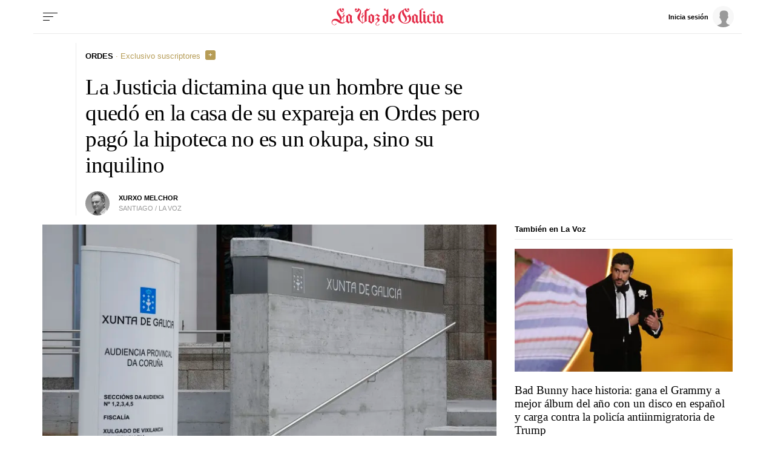

--- FILE ---
content_type: application/javascript
request_url: https://sijai.wemass.com/
body_size: 320
content:
(function() {
    top.postMessage({ message: 'sijai', isCreatingId: true, sijai: 'a903dd3b6db0b9be996350b840d8d49b86db8962d6' }, '*');
})();